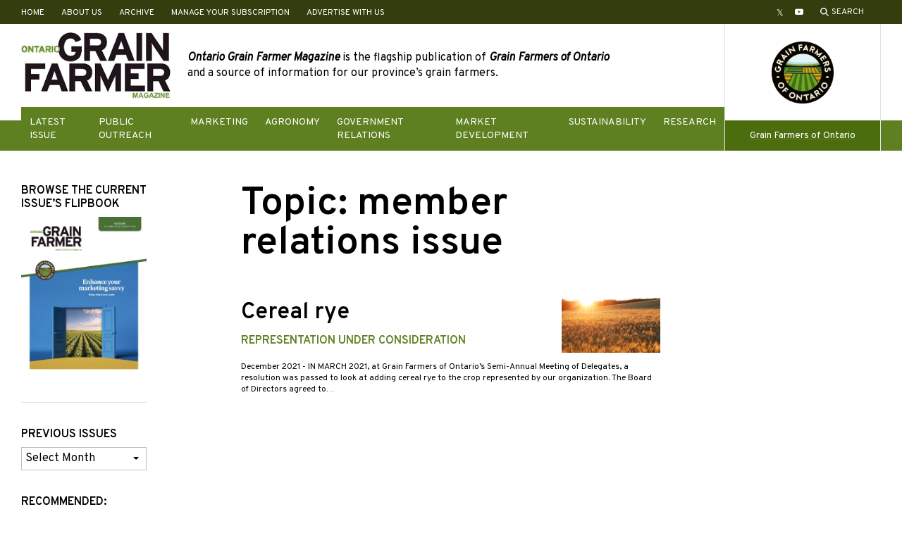

--- FILE ---
content_type: text/html; charset=UTF-8
request_url: https://ontariograinfarmer.ca/tag/member-relations-issue/
body_size: 13817
content:
<!doctype html>
<html lang="en-US">
	<head>
		<meta charset="UTF-8">
		<meta name="viewport" content="width=device-width, initial-scale=1">
		<link rel="icon" type="image/png" href="https://ontariograinfarmer.ca/wp-content/themes/ontariograinfarmer-2019/images/logos/favicon.png">
		<meta name='robots' content='index, follow, max-image-preview:large, max-snippet:-1, max-video-preview:-1' />

	<!-- This site is optimized with the Yoast SEO plugin v26.7 - https://yoast.com/wordpress/plugins/seo/ -->
	<title>member relations issue Archives - Ontario Grain Farmer</title>
	<link rel="canonical" href="https://ontariograinfarmer.ca/tag/member-relations-issue/" />
	<meta property="og:locale" content="en_US" />
	<meta property="og:type" content="article" />
	<meta property="og:title" content="member relations issue Archives - Ontario Grain Farmer" />
	<meta property="og:url" content="https://ontariograinfarmer.ca/tag/member-relations-issue/" />
	<meta property="og:site_name" content="Ontario Grain Farmer" />
	<meta name="twitter:card" content="summary_large_image" />
	<meta name="twitter:site" content="@GrainFarmerMag" />
	<script type="application/ld+json" class="yoast-schema-graph">{"@context":"https://schema.org","@graph":[{"@type":"CollectionPage","@id":"https://ontariograinfarmer.ca/tag/member-relations-issue/","url":"https://ontariograinfarmer.ca/tag/member-relations-issue/","name":"member relations issue Archives - Ontario Grain Farmer","isPartOf":{"@id":"https://ontariograinfarmer.ca/#website"},"primaryImageOfPage":{"@id":"https://ontariograinfarmer.ca/tag/member-relations-issue/#primaryimage"},"image":{"@id":"https://ontariograinfarmer.ca/tag/member-relations-issue/#primaryimage"},"thumbnailUrl":"https://ontariograinfarmer.ca/wp-content/uploads/2021/11/cereal-rye.png","breadcrumb":{"@id":"https://ontariograinfarmer.ca/tag/member-relations-issue/#breadcrumb"},"inLanguage":"en-US"},{"@type":"ImageObject","inLanguage":"en-US","@id":"https://ontariograinfarmer.ca/tag/member-relations-issue/#primaryimage","url":"https://ontariograinfarmer.ca/wp-content/uploads/2021/11/cereal-rye.png","contentUrl":"https://ontariograinfarmer.ca/wp-content/uploads/2021/11/cereal-rye.png","width":1030,"height":579,"caption":"THE FARMER-MEMBER OUTREACH TO GRAIN FARMERS OF ONTARIO ASKING TO ADD CEREAL RYE IS ONE OF THE LEADING FACTORS TAKEN INTO CONSIDERATION BY FPMC AS IT HELPS THE ORGANIZATION WITH THE DECISION TO ADD CEREAL RYE TO ITS CROP REPRESENTATION."},{"@type":"BreadcrumbList","@id":"https://ontariograinfarmer.ca/tag/member-relations-issue/#breadcrumb","itemListElement":[{"@type":"ListItem","position":1,"name":"Home","item":"https://ontariograinfarmer.ca/"},{"@type":"ListItem","position":2,"name":"member relations issue"}]},{"@type":"WebSite","@id":"https://ontariograinfarmer.ca/#website","url":"https://ontariograinfarmer.ca/","name":"Ontario Grain Farmer","description":"The magazine of Grain Farmers of Ontario","potentialAction":[{"@type":"SearchAction","target":{"@type":"EntryPoint","urlTemplate":"https://ontariograinfarmer.ca/?s={search_term_string}"},"query-input":{"@type":"PropertyValueSpecification","valueRequired":true,"valueName":"search_term_string"}}],"inLanguage":"en-US"}]}</script>
	<!-- / Yoast SEO plugin. -->


<link rel='dns-prefetch' href='//fonts.googleapis.com' />
<link rel="alternate" type="application/rss+xml" title="Ontario Grain Farmer &raquo; Feed" href="https://ontariograinfarmer.ca/feed/" />
<link rel="alternate" type="application/rss+xml" title="Ontario Grain Farmer &raquo; Comments Feed" href="https://ontariograinfarmer.ca/comments/feed/" />
<link rel="alternate" type="application/rss+xml" title="Ontario Grain Farmer &raquo; member relations issue Tag Feed" href="https://ontariograinfarmer.ca/tag/member-relations-issue/feed/" />
		<!-- This site uses the Google Analytics by MonsterInsights plugin v9.11.1 - Using Analytics tracking - https://www.monsterinsights.com/ -->
							<script src="//www.googletagmanager.com/gtag/js?id=G-WN4GDH5FVW"  data-cfasync="false" data-wpfc-render="false" type="text/javascript" async></script>
			<script data-cfasync="false" data-wpfc-render="false" type="text/javascript">
				var mi_version = '9.11.1';
				var mi_track_user = true;
				var mi_no_track_reason = '';
								var MonsterInsightsDefaultLocations = {"page_location":"https:\/\/ontariograinfarmer.ca\/tag\/member-relations-issue\/"};
								if ( typeof MonsterInsightsPrivacyGuardFilter === 'function' ) {
					var MonsterInsightsLocations = (typeof MonsterInsightsExcludeQuery === 'object') ? MonsterInsightsPrivacyGuardFilter( MonsterInsightsExcludeQuery ) : MonsterInsightsPrivacyGuardFilter( MonsterInsightsDefaultLocations );
				} else {
					var MonsterInsightsLocations = (typeof MonsterInsightsExcludeQuery === 'object') ? MonsterInsightsExcludeQuery : MonsterInsightsDefaultLocations;
				}

								var disableStrs = [
										'ga-disable-G-WN4GDH5FVW',
									];

				/* Function to detect opted out users */
				function __gtagTrackerIsOptedOut() {
					for (var index = 0; index < disableStrs.length; index++) {
						if (document.cookie.indexOf(disableStrs[index] + '=true') > -1) {
							return true;
						}
					}

					return false;
				}

				/* Disable tracking if the opt-out cookie exists. */
				if (__gtagTrackerIsOptedOut()) {
					for (var index = 0; index < disableStrs.length; index++) {
						window[disableStrs[index]] = true;
					}
				}

				/* Opt-out function */
				function __gtagTrackerOptout() {
					for (var index = 0; index < disableStrs.length; index++) {
						document.cookie = disableStrs[index] + '=true; expires=Thu, 31 Dec 2099 23:59:59 UTC; path=/';
						window[disableStrs[index]] = true;
					}
				}

				if ('undefined' === typeof gaOptout) {
					function gaOptout() {
						__gtagTrackerOptout();
					}
				}
								window.dataLayer = window.dataLayer || [];

				window.MonsterInsightsDualTracker = {
					helpers: {},
					trackers: {},
				};
				if (mi_track_user) {
					function __gtagDataLayer() {
						dataLayer.push(arguments);
					}

					function __gtagTracker(type, name, parameters) {
						if (!parameters) {
							parameters = {};
						}

						if (parameters.send_to) {
							__gtagDataLayer.apply(null, arguments);
							return;
						}

						if (type === 'event') {
														parameters.send_to = monsterinsights_frontend.v4_id;
							var hookName = name;
							if (typeof parameters['event_category'] !== 'undefined') {
								hookName = parameters['event_category'] + ':' + name;
							}

							if (typeof MonsterInsightsDualTracker.trackers[hookName] !== 'undefined') {
								MonsterInsightsDualTracker.trackers[hookName](parameters);
							} else {
								__gtagDataLayer('event', name, parameters);
							}
							
						} else {
							__gtagDataLayer.apply(null, arguments);
						}
					}

					__gtagTracker('js', new Date());
					__gtagTracker('set', {
						'developer_id.dZGIzZG': true,
											});
					if ( MonsterInsightsLocations.page_location ) {
						__gtagTracker('set', MonsterInsightsLocations);
					}
										__gtagTracker('config', 'G-WN4GDH5FVW', {"forceSSL":"true","link_attribution":"true"} );
										window.gtag = __gtagTracker;										(function () {
						/* https://developers.google.com/analytics/devguides/collection/analyticsjs/ */
						/* ga and __gaTracker compatibility shim. */
						var noopfn = function () {
							return null;
						};
						var newtracker = function () {
							return new Tracker();
						};
						var Tracker = function () {
							return null;
						};
						var p = Tracker.prototype;
						p.get = noopfn;
						p.set = noopfn;
						p.send = function () {
							var args = Array.prototype.slice.call(arguments);
							args.unshift('send');
							__gaTracker.apply(null, args);
						};
						var __gaTracker = function () {
							var len = arguments.length;
							if (len === 0) {
								return;
							}
							var f = arguments[len - 1];
							if (typeof f !== 'object' || f === null || typeof f.hitCallback !== 'function') {
								if ('send' === arguments[0]) {
									var hitConverted, hitObject = false, action;
									if ('event' === arguments[1]) {
										if ('undefined' !== typeof arguments[3]) {
											hitObject = {
												'eventAction': arguments[3],
												'eventCategory': arguments[2],
												'eventLabel': arguments[4],
												'value': arguments[5] ? arguments[5] : 1,
											}
										}
									}
									if ('pageview' === arguments[1]) {
										if ('undefined' !== typeof arguments[2]) {
											hitObject = {
												'eventAction': 'page_view',
												'page_path': arguments[2],
											}
										}
									}
									if (typeof arguments[2] === 'object') {
										hitObject = arguments[2];
									}
									if (typeof arguments[5] === 'object') {
										Object.assign(hitObject, arguments[5]);
									}
									if ('undefined' !== typeof arguments[1].hitType) {
										hitObject = arguments[1];
										if ('pageview' === hitObject.hitType) {
											hitObject.eventAction = 'page_view';
										}
									}
									if (hitObject) {
										action = 'timing' === arguments[1].hitType ? 'timing_complete' : hitObject.eventAction;
										hitConverted = mapArgs(hitObject);
										__gtagTracker('event', action, hitConverted);
									}
								}
								return;
							}

							function mapArgs(args) {
								var arg, hit = {};
								var gaMap = {
									'eventCategory': 'event_category',
									'eventAction': 'event_action',
									'eventLabel': 'event_label',
									'eventValue': 'event_value',
									'nonInteraction': 'non_interaction',
									'timingCategory': 'event_category',
									'timingVar': 'name',
									'timingValue': 'value',
									'timingLabel': 'event_label',
									'page': 'page_path',
									'location': 'page_location',
									'title': 'page_title',
									'referrer' : 'page_referrer',
								};
								for (arg in args) {
																		if (!(!args.hasOwnProperty(arg) || !gaMap.hasOwnProperty(arg))) {
										hit[gaMap[arg]] = args[arg];
									} else {
										hit[arg] = args[arg];
									}
								}
								return hit;
							}

							try {
								f.hitCallback();
							} catch (ex) {
							}
						};
						__gaTracker.create = newtracker;
						__gaTracker.getByName = newtracker;
						__gaTracker.getAll = function () {
							return [];
						};
						__gaTracker.remove = noopfn;
						__gaTracker.loaded = true;
						window['__gaTracker'] = __gaTracker;
					})();
									} else {
										console.log("");
					(function () {
						function __gtagTracker() {
							return null;
						}

						window['__gtagTracker'] = __gtagTracker;
						window['gtag'] = __gtagTracker;
					})();
									}
			</script>
							<!-- / Google Analytics by MonsterInsights -->
		<style id='wp-img-auto-sizes-contain-inline-css' type='text/css'>
img:is([sizes=auto i],[sizes^="auto," i]){contain-intrinsic-size:3000px 1500px}
/*# sourceURL=wp-img-auto-sizes-contain-inline-css */
</style>
<link rel='stylesheet' id='adsanity-default-css-css' href='https://ontariograinfarmer.ca/wp-content/plugins/adsanity/dist/css/widget-default.css?ver=1.9.5' type='text/css' media='screen' />
<style id='wp-emoji-styles-inline-css' type='text/css'>

	img.wp-smiley, img.emoji {
		display: inline !important;
		border: none !important;
		box-shadow: none !important;
		height: 1em !important;
		width: 1em !important;
		margin: 0 0.07em !important;
		vertical-align: -0.1em !important;
		background: none !important;
		padding: 0 !important;
	}
/*# sourceURL=wp-emoji-styles-inline-css */
</style>
<style id='classic-theme-styles-inline-css' type='text/css'>
/*! This file is auto-generated */
.wp-block-button__link{color:#fff;background-color:#32373c;border-radius:9999px;box-shadow:none;text-decoration:none;padding:calc(.667em + 2px) calc(1.333em + 2px);font-size:1.125em}.wp-block-file__button{background:#32373c;color:#fff;text-decoration:none}
/*# sourceURL=/wp-includes/css/classic-themes.min.css */
</style>
<link rel='stylesheet' id='adsanity-vii-css' href='https://ontariograinfarmer.ca/wp-content/plugins/adsanity-vi-video-ads/public/dist/bundle.css?ver=1.4' type='text/css' media='all' />
<link rel='stylesheet' id='pb-theme-fonts-css' href='https://fonts.googleapis.com/css?family=Overpass%3A400%2C400i%2C600&#038;display=swap&#038;ver=1.2.0' type='text/css' media='all' />
<link rel='stylesheet' id='pb-style-css' href='https://ontariograinfarmer.ca/wp-content/themes/ontariograinfarmer-2019/style.css?ver=1.2.0' type='text/css' media='all' />
<script type="text/javascript" src="https://ontariograinfarmer.ca/wp-content/plugins/google-analytics-for-wordpress/assets/js/frontend-gtag.min.js?ver=9.11.1" id="monsterinsights-frontend-script-js" async="async" data-wp-strategy="async"></script>
<script data-cfasync="false" data-wpfc-render="false" type="text/javascript" id='monsterinsights-frontend-script-js-extra'>/* <![CDATA[ */
var monsterinsights_frontend = {"js_events_tracking":"true","download_extensions":"doc,pdf,ppt,zip,xls,docx,pptx,xlsx","inbound_paths":"[{\"path\":\"\\\/go\\\/\",\"label\":\"affiliate\"},{\"path\":\"\\\/recommend\\\/\",\"label\":\"affiliate\"}]","home_url":"https:\/\/ontariograinfarmer.ca","hash_tracking":"false","v4_id":"G-WN4GDH5FVW"};/* ]]> */
</script>
<script type="text/javascript" src="https://ontariograinfarmer.ca/wp-includes/js/jquery/jquery.min.js?ver=3.7.1" id="jquery-core-js"></script>
<script type="text/javascript" src="https://ontariograinfarmer.ca/wp-includes/js/jquery/jquery-migrate.min.js?ver=3.4.1" id="jquery-migrate-js"></script>
<link rel="https://api.w.org/" href="https://ontariograinfarmer.ca/wp-json/" /><link rel="alternate" title="JSON" type="application/json" href="https://ontariograinfarmer.ca/wp-json/wp/v2/tags/1604" /><link rel="EditURI" type="application/rsd+xml" title="RSD" href="https://ontariograinfarmer.ca/xmlrpc.php?rsd" />
<meta name="generator" content="WordPress 6.9" />
<link rel="icon" href="https://ontariograinfarmer.ca/wp-content/uploads/2017/07/cropped-ogf-32x32.png" sizes="32x32" />
<link rel="icon" href="https://ontariograinfarmer.ca/wp-content/uploads/2017/07/cropped-ogf-192x192.png" sizes="192x192" />
<link rel="apple-touch-icon" href="https://ontariograinfarmer.ca/wp-content/uploads/2017/07/cropped-ogf-180x180.png" />
<meta name="msapplication-TileImage" content="https://ontariograinfarmer.ca/wp-content/uploads/2017/07/cropped-ogf-270x270.png" />
		<style type="text/css" id="wp-custom-css">
			[href*="twitter.com"]:before {
		content: "\1D54F"!important;
}		</style>
			<style id='wp-block-heading-inline-css' type='text/css'>
h1:where(.wp-block-heading).has-background,h2:where(.wp-block-heading).has-background,h3:where(.wp-block-heading).has-background,h4:where(.wp-block-heading).has-background,h5:where(.wp-block-heading).has-background,h6:where(.wp-block-heading).has-background{padding:1.25em 2.375em}h1.has-text-align-left[style*=writing-mode]:where([style*=vertical-lr]),h1.has-text-align-right[style*=writing-mode]:where([style*=vertical-rl]),h2.has-text-align-left[style*=writing-mode]:where([style*=vertical-lr]),h2.has-text-align-right[style*=writing-mode]:where([style*=vertical-rl]),h3.has-text-align-left[style*=writing-mode]:where([style*=vertical-lr]),h3.has-text-align-right[style*=writing-mode]:where([style*=vertical-rl]),h4.has-text-align-left[style*=writing-mode]:where([style*=vertical-lr]),h4.has-text-align-right[style*=writing-mode]:where([style*=vertical-rl]),h5.has-text-align-left[style*=writing-mode]:where([style*=vertical-lr]),h5.has-text-align-right[style*=writing-mode]:where([style*=vertical-rl]),h6.has-text-align-left[style*=writing-mode]:where([style*=vertical-lr]),h6.has-text-align-right[style*=writing-mode]:where([style*=vertical-rl]){rotate:180deg}
/*# sourceURL=https://ontariograinfarmer.ca/wp-includes/blocks/heading/style.min.css */
</style>
<style id='wp-block-paragraph-inline-css' type='text/css'>
.is-small-text{font-size:.875em}.is-regular-text{font-size:1em}.is-large-text{font-size:2.25em}.is-larger-text{font-size:3em}.has-drop-cap:not(:focus):first-letter{float:left;font-size:8.4em;font-style:normal;font-weight:100;line-height:.68;margin:.05em .1em 0 0;text-transform:uppercase}body.rtl .has-drop-cap:not(:focus):first-letter{float:none;margin-left:.1em}p.has-drop-cap.has-background{overflow:hidden}:root :where(p.has-background){padding:1.25em 2.375em}:where(p.has-text-color:not(.has-link-color)) a{color:inherit}p.has-text-align-left[style*="writing-mode:vertical-lr"],p.has-text-align-right[style*="writing-mode:vertical-rl"]{rotate:180deg}
/*# sourceURL=https://ontariograinfarmer.ca/wp-includes/blocks/paragraph/style.min.css */
</style>
<style id='wp-block-table-inline-css' type='text/css'>
.wp-block-table{overflow-x:auto}.wp-block-table table{border-collapse:collapse;width:100%}.wp-block-table thead{border-bottom:3px solid}.wp-block-table tfoot{border-top:3px solid}.wp-block-table td,.wp-block-table th{border:1px solid;padding:.5em}.wp-block-table .has-fixed-layout{table-layout:fixed;width:100%}.wp-block-table .has-fixed-layout td,.wp-block-table .has-fixed-layout th{word-break:break-word}.wp-block-table.aligncenter,.wp-block-table.alignleft,.wp-block-table.alignright{display:table;width:auto}.wp-block-table.aligncenter td,.wp-block-table.aligncenter th,.wp-block-table.alignleft td,.wp-block-table.alignleft th,.wp-block-table.alignright td,.wp-block-table.alignright th{word-break:break-word}.wp-block-table .has-subtle-light-gray-background-color{background-color:#f3f4f5}.wp-block-table .has-subtle-pale-green-background-color{background-color:#e9fbe5}.wp-block-table .has-subtle-pale-blue-background-color{background-color:#e7f5fe}.wp-block-table .has-subtle-pale-pink-background-color{background-color:#fcf0ef}.wp-block-table.is-style-stripes{background-color:initial;border-collapse:inherit;border-spacing:0}.wp-block-table.is-style-stripes tbody tr:nth-child(odd){background-color:#f0f0f0}.wp-block-table.is-style-stripes.has-subtle-light-gray-background-color tbody tr:nth-child(odd){background-color:#f3f4f5}.wp-block-table.is-style-stripes.has-subtle-pale-green-background-color tbody tr:nth-child(odd){background-color:#e9fbe5}.wp-block-table.is-style-stripes.has-subtle-pale-blue-background-color tbody tr:nth-child(odd){background-color:#e7f5fe}.wp-block-table.is-style-stripes.has-subtle-pale-pink-background-color tbody tr:nth-child(odd){background-color:#fcf0ef}.wp-block-table.is-style-stripes td,.wp-block-table.is-style-stripes th{border-color:#0000}.wp-block-table.is-style-stripes{border-bottom:1px solid #f0f0f0}.wp-block-table .has-border-color td,.wp-block-table .has-border-color th,.wp-block-table .has-border-color tr,.wp-block-table .has-border-color>*{border-color:inherit}.wp-block-table table[style*=border-top-color] tr:first-child,.wp-block-table table[style*=border-top-color] tr:first-child td,.wp-block-table table[style*=border-top-color] tr:first-child th,.wp-block-table table[style*=border-top-color]>*,.wp-block-table table[style*=border-top-color]>* td,.wp-block-table table[style*=border-top-color]>* th{border-top-color:inherit}.wp-block-table table[style*=border-top-color] tr:not(:first-child){border-top-color:initial}.wp-block-table table[style*=border-right-color] td:last-child,.wp-block-table table[style*=border-right-color] th,.wp-block-table table[style*=border-right-color] tr,.wp-block-table table[style*=border-right-color]>*{border-right-color:inherit}.wp-block-table table[style*=border-bottom-color] tr:last-child,.wp-block-table table[style*=border-bottom-color] tr:last-child td,.wp-block-table table[style*=border-bottom-color] tr:last-child th,.wp-block-table table[style*=border-bottom-color]>*,.wp-block-table table[style*=border-bottom-color]>* td,.wp-block-table table[style*=border-bottom-color]>* th{border-bottom-color:inherit}.wp-block-table table[style*=border-bottom-color] tr:not(:last-child){border-bottom-color:initial}.wp-block-table table[style*=border-left-color] td:first-child,.wp-block-table table[style*=border-left-color] th,.wp-block-table table[style*=border-left-color] tr,.wp-block-table table[style*=border-left-color]>*{border-left-color:inherit}.wp-block-table table[style*=border-style] td,.wp-block-table table[style*=border-style] th,.wp-block-table table[style*=border-style] tr,.wp-block-table table[style*=border-style]>*{border-style:inherit}.wp-block-table table[style*=border-width] td,.wp-block-table table[style*=border-width] th,.wp-block-table table[style*=border-width] tr,.wp-block-table table[style*=border-width]>*{border-style:inherit;border-width:inherit}
/*# sourceURL=https://ontariograinfarmer.ca/wp-includes/blocks/table/style.min.css */
</style>
<style id='global-styles-inline-css' type='text/css'>
:root{--wp--preset--aspect-ratio--square: 1;--wp--preset--aspect-ratio--4-3: 4/3;--wp--preset--aspect-ratio--3-4: 3/4;--wp--preset--aspect-ratio--3-2: 3/2;--wp--preset--aspect-ratio--2-3: 2/3;--wp--preset--aspect-ratio--16-9: 16/9;--wp--preset--aspect-ratio--9-16: 9/16;--wp--preset--gradient--vivid-cyan-blue-to-vivid-purple: linear-gradient(135deg,rgb(6,147,227) 0%,rgb(155,81,224) 100%);--wp--preset--gradient--light-green-cyan-to-vivid-green-cyan: linear-gradient(135deg,rgb(122,220,180) 0%,rgb(0,208,130) 100%);--wp--preset--gradient--luminous-vivid-amber-to-luminous-vivid-orange: linear-gradient(135deg,rgb(252,185,0) 0%,rgb(255,105,0) 100%);--wp--preset--gradient--luminous-vivid-orange-to-vivid-red: linear-gradient(135deg,rgb(255,105,0) 0%,rgb(207,46,46) 100%);--wp--preset--gradient--very-light-gray-to-cyan-bluish-gray: linear-gradient(135deg,rgb(238,238,238) 0%,rgb(169,184,195) 100%);--wp--preset--gradient--cool-to-warm-spectrum: linear-gradient(135deg,rgb(74,234,220) 0%,rgb(151,120,209) 20%,rgb(207,42,186) 40%,rgb(238,44,130) 60%,rgb(251,105,98) 80%,rgb(254,248,76) 100%);--wp--preset--gradient--blush-light-purple: linear-gradient(135deg,rgb(255,206,236) 0%,rgb(152,150,240) 100%);--wp--preset--gradient--blush-bordeaux: linear-gradient(135deg,rgb(254,205,165) 0%,rgb(254,45,45) 50%,rgb(107,0,62) 100%);--wp--preset--gradient--luminous-dusk: linear-gradient(135deg,rgb(255,203,112) 0%,rgb(199,81,192) 50%,rgb(65,88,208) 100%);--wp--preset--gradient--pale-ocean: linear-gradient(135deg,rgb(255,245,203) 0%,rgb(182,227,212) 50%,rgb(51,167,181) 100%);--wp--preset--gradient--electric-grass: linear-gradient(135deg,rgb(202,248,128) 0%,rgb(113,206,126) 100%);--wp--preset--gradient--midnight: linear-gradient(135deg,rgb(2,3,129) 0%,rgb(40,116,252) 100%);--wp--preset--font-size--small: 12px;--wp--preset--font-size--medium: 20px;--wp--preset--font-size--large: 36px;--wp--preset--font-size--x-large: 42px;--wp--preset--spacing--20: 0.44rem;--wp--preset--spacing--30: 0.67rem;--wp--preset--spacing--40: 1rem;--wp--preset--spacing--50: 1.5rem;--wp--preset--spacing--60: 2.25rem;--wp--preset--spacing--70: 3.38rem;--wp--preset--spacing--80: 5.06rem;--wp--preset--shadow--natural: 6px 6px 9px rgba(0, 0, 0, 0.2);--wp--preset--shadow--deep: 12px 12px 50px rgba(0, 0, 0, 0.4);--wp--preset--shadow--sharp: 6px 6px 0px rgba(0, 0, 0, 0.2);--wp--preset--shadow--outlined: 6px 6px 0px -3px rgb(255, 255, 255), 6px 6px rgb(0, 0, 0);--wp--preset--shadow--crisp: 6px 6px 0px rgb(0, 0, 0);}:where(.is-layout-flex){gap: 0.5em;}:where(.is-layout-grid){gap: 0.5em;}body .is-layout-flex{display: flex;}.is-layout-flex{flex-wrap: wrap;align-items: center;}.is-layout-flex > :is(*, div){margin: 0;}body .is-layout-grid{display: grid;}.is-layout-grid > :is(*, div){margin: 0;}:where(.wp-block-columns.is-layout-flex){gap: 2em;}:where(.wp-block-columns.is-layout-grid){gap: 2em;}:where(.wp-block-post-template.is-layout-flex){gap: 1.25em;}:where(.wp-block-post-template.is-layout-grid){gap: 1.25em;}.has-vivid-cyan-blue-to-vivid-purple-gradient-background{background: var(--wp--preset--gradient--vivid-cyan-blue-to-vivid-purple) !important;}.has-light-green-cyan-to-vivid-green-cyan-gradient-background{background: var(--wp--preset--gradient--light-green-cyan-to-vivid-green-cyan) !important;}.has-luminous-vivid-amber-to-luminous-vivid-orange-gradient-background{background: var(--wp--preset--gradient--luminous-vivid-amber-to-luminous-vivid-orange) !important;}.has-luminous-vivid-orange-to-vivid-red-gradient-background{background: var(--wp--preset--gradient--luminous-vivid-orange-to-vivid-red) !important;}.has-very-light-gray-to-cyan-bluish-gray-gradient-background{background: var(--wp--preset--gradient--very-light-gray-to-cyan-bluish-gray) !important;}.has-cool-to-warm-spectrum-gradient-background{background: var(--wp--preset--gradient--cool-to-warm-spectrum) !important;}.has-blush-light-purple-gradient-background{background: var(--wp--preset--gradient--blush-light-purple) !important;}.has-blush-bordeaux-gradient-background{background: var(--wp--preset--gradient--blush-bordeaux) !important;}.has-luminous-dusk-gradient-background{background: var(--wp--preset--gradient--luminous-dusk) !important;}.has-pale-ocean-gradient-background{background: var(--wp--preset--gradient--pale-ocean) !important;}.has-electric-grass-gradient-background{background: var(--wp--preset--gradient--electric-grass) !important;}.has-midnight-gradient-background{background: var(--wp--preset--gradient--midnight) !important;}.has-small-font-size{font-size: var(--wp--preset--font-size--small) !important;}.has-medium-font-size{font-size: var(--wp--preset--font-size--medium) !important;}.has-large-font-size{font-size: var(--wp--preset--font-size--large) !important;}.has-x-large-font-size{font-size: var(--wp--preset--font-size--x-large) !important;}
/*# sourceURL=global-styles-inline-css */
</style>
</head>
	<body class="archive tag tag-member-relations-issue tag-1604 wp-embed-responsive wp-theme-ontariograinfarmer-2019">
				<a class="u-sr-only u-skip-link" href="#content">Skip to content</a>
		<div class="c-super-header u-hidden-mobile">
			<div class="o-container">
				<div class="c-super-header__content">
					<ul id="header-links" class="o-list-bare c-footer-nav c-footer-nav--header"><li id="menu-item-6650" class="menu-item menu-item-type-post_type menu-item-object-page menu-item-home menu-item-6650"><a href="https://ontariograinfarmer.ca/">Home</a></li>
<li id="menu-item-3243" class="menu-item menu-item-type-post_type menu-item-object-page menu-item-3243"><a href="https://ontariograinfarmer.ca/about-us/">About Us</a></li>
<li id="menu-item-3244" class="menu-item menu-item-type-post_type menu-item-object-page current_page_parent menu-item-3244"><a href="https://ontariograinfarmer.ca/posts/">Archive</a></li>
<li id="menu-item-12892" class="menu-item menu-item-type-custom menu-item-object-custom menu-item-12892"><a target="_blank" href="https://gfo1.typeform.com/ogf-mag-status">Manage Your Subscription</a></li>
<li id="menu-item-12988" class="menu-item menu-item-type-post_type menu-item-object-page menu-item-12988"><a href="https://ontariograinfarmer.ca/advertise-with-us/">Advertise With Us</a></li>
</ul>					<div class="c-super-header__social-search">
						<ul id="social-links-header" class="o-list-bare c-social-nav__list"><li id="menu-item-3219" class="menu-item menu-item-type-custom menu-item-object-custom menu-item-3219"><a target="_blank" href="http://www.twitter.com/grainfarmermag"><span class="u-sr-only">Twitter</span></a></li>
<li id="menu-item-3263" class="menu-item menu-item-type-custom menu-item-object-custom menu-item-3263"><a target="_blank" href="https://www.youtube.com/user/grainfarmersontario"><span class="u-sr-only">YouTube</span></a></li>
</ul>						<a href="https://ontariograinfarmer.ca/search/" class="o-button-bare c-button-search">
							<svg xmlns="http://www.w3.org/2000/svg" viewBox="0 0 12 12" width="12" height="12" fill="#fff" class="c-button-search__icon">
								<path d="M4.75,1.5A3.25,3.25,0,1,1,1.5,4.75,3.26,3.26,0,0,1,4.75,1.5m0-1.5A4.75,4.75,0,1,0,9.5,4.75,4.75,4.75,0,0,0,4.75,0Z"/>
								<rect class="cls-1" x="9.5" y="7.4" width="0.35" height="4.54" transform="translate(-4.01 9.67) rotate(-45)"/>
								<polygon points="8.19 7.34 7.34 8.19 11.15 12 12 11.15 8.19 7.34 8.19 7.34"/>
							</svg>
							<span class="c-button-search__label">Search</span>
						</a>
					</div>
				</div>
			</div>
		</div>
		<header class="c-site-header">
			<div class="c-mobile-navigation-controls u-hidden-desktop">
				<a href="https://ontariograinfarmer.ca/search/" class="o-button-bare c-button-search">
					<svg xmlns="http://www.w3.org/2000/svg" viewBox="0 0 12 12" width="12" height="12" fill="#000" class="c-button-search__icon">
						<path d="M4.75,1.5A3.25,3.25,0,1,1,1.5,4.75,3.26,3.26,0,0,1,4.75,1.5m0-1.5A4.75,4.75,0,1,0,9.5,4.75,4.75,4.75,0,0,0,4.75,0Z"/>
						<rect class="cls-1" x="9.5" y="7.4" width="0.35" height="4.54" transform="translate(-4.01 9.67) rotate(-45)"/>
						<polygon points="8.19 7.34 7.34 8.19 11.15 12 12 11.15 8.19 7.34 8.19 7.34"/>
					</svg>
					<span class="c-button-search__label">Search</span>
				</a>
				<button type="button" class="o-button-bare c-nav-toggle js-menu-toggle" aria-controls="primary-navigation">
					<span class="c-nav-toggle__box">
						<span class="c-nav-toggle__inner"></span>
					</span>
					<span class="u-sr-only">Toggle menu</span>
				</button>
			</div>
			<div class="o-container">
				<div class="c-site-header__parts">
					<div class="c-site-header__left">
						<div class="c-site-header__parts-inner">
							<div class="c-site-header__top">
								<div class="c-site-header__content">
									<a href="https://ontariograinfarmer.ca/" class="c-site-header__logo" rel="home">
										<img src="https://ontariograinfarmer.ca/wp-content/themes/ontariograinfarmer-2019/images/logos/ontario-grain-farmer-magazine-logo.png" alt="Ontario Grain Farmer">
									</a>
																			<div class="c-site-header__intro-text u-hidden-mobile">
											<div id="text-14" class="widget_text">			<div class="textwidget"><p><b><i>Ontario Grain Farmer Magazine</i></b> is the flagship publication of <b><i>Grain Farmers of Ontario</i></b> and a source of information for our province’s grain farmers.<span class="Apple-converted-space"> </span></p>
</div>
		</div>										</div>
																	</div>
							</div>
							<div class="c-site-header__bottom">
								<nav class="c-primary-nav" aria-label="Primary Menu">
									<ul id="primary-navigation" class="o-list-bare c-primary-nav__list js-primary-navigation"><li id="menu-item-12989" class="menu-item menu-item-type-custom menu-item-object-custom menu-item-has-children menu-item-12989"><a href="https://ontariograinfarmer.ca/2025/12/">Latest Issue</a>
<ul class="sub-menu">
	<li id="menu-item-12993" class="menu-item menu-item-type-custom menu-item-object-custom menu-item-12993"><a href="https://ontariograinfarmer.ca/2025/11/">November Issue</a></li>
	<li id="menu-item-12990" class="menu-item menu-item-type-custom menu-item-object-custom menu-item-12990"><a href="https://ontariograinfarmer.ca/2025/10/">October Issue</a></li>
</ul>
</li>
<li id="menu-item-3231" class="menu-item menu-item-type-taxonomy menu-item-object-category menu-item-3231"><a href="https://ontariograinfarmer.ca/category/public-outreach/">Public Outreach</a></li>
<li id="menu-item-3232" class="menu-item menu-item-type-taxonomy menu-item-object-category menu-item-3232"><a href="https://ontariograinfarmer.ca/category/marketing/">Marketing</a></li>
<li id="menu-item-3233" class="menu-item menu-item-type-taxonomy menu-item-object-category menu-item-3233"><a href="https://ontariograinfarmer.ca/category/agronomy/">Agronomy</a></li>
<li id="menu-item-5725" class="menu-item menu-item-type-taxonomy menu-item-object-category menu-item-5725"><a href="https://ontariograinfarmer.ca/category/government-relations/">Government Relations</a></li>
<li id="menu-item-3236" class="menu-item menu-item-type-taxonomy menu-item-object-category menu-item-3236"><a href="https://ontariograinfarmer.ca/category/market-development/">Market Development</a></li>
<li id="menu-item-3237" class="menu-item menu-item-type-taxonomy menu-item-object-category menu-item-3237"><a href="https://ontariograinfarmer.ca/category/sustainability/">Sustainability</a></li>
<li id="menu-item-3238" class="menu-item menu-item-type-taxonomy menu-item-object-category menu-item-3238"><a href="https://ontariograinfarmer.ca/category/research/">Research</a></li>
</ul>								</nav>
							</div>
						</div>
					</div>
					<div class="c-site-header__right u-hidden-mobile">
						<a href="https://gfo.ca/" class="c-site-header__sister-site-link c-site-header__parts-inner">
							<div class="c-site-header__top">
								<div class="c-site-header__sister-site-logo">
									<img src="https://ontariograinfarmer.ca/wp-content/themes/ontariograinfarmer-2019/images/logos/gfo-logo.png" alt="Grain Farmers of Ontario logo">
								</div>
							</div>
							<div class="c-site-header__bottom c-site-header__sister-site-title">
								Grain Farmers of Ontario							</div>
						</a>
					</div>
				</div>
			</div>
		</header>
		<main id="content" class="c-main-content">

	<div class="o-container">
		<div class="o-row">
			<div class="o-col u-10of12-md u-7of12-lg u-6of12-xl u-offset-1of12-lg u-offset-1of12-md">
				<div class="u-margin-bottom-md">
					<h1 class="u-margin-bottom-xl">
						Topic: <span>member relations issue</span>					</h1>
														</div>

																		<ul class="o-list-bare c-posts-list">
																				<li>
								<a href="https://ontariograinfarmer.ca/2021/12/12/cereal-rye/" class="c-post post-9556 post type-post status-publish format-standard has-post-thumbnail hentry category-also-in-this-issue category-industry-news tag-member-relations-issue tag-representation tag-rye tag-scope">
	<article>
				<div class="wp-block-media-text has-media-on-the-right is-vertically-aligned-center is-hidden-on-mobile" style="grid-template-columns: auto 140px;">
							<div class="wp-block-media-text__media">
					<img width="300" height="169" src="https://ontariograinfarmer.ca/wp-content/uploads/2021/11/cereal-rye-300x169.png" class="c-post__thumbnail wp-post-image" alt="" decoding="async" fetchpriority="high" srcset="https://ontariograinfarmer.ca/wp-content/uploads/2021/11/cereal-rye-300x169.png 300w, https://ontariograinfarmer.ca/wp-content/uploads/2021/11/cereal-rye-1024x576.png 1024w, https://ontariograinfarmer.ca/wp-content/uploads/2021/11/cereal-rye-768x432.png 768w, https://ontariograinfarmer.ca/wp-content/uploads/2021/11/cereal-rye.png 1030w" sizes="(max-width: 300px) 100vw, 300px" />				</div>
						<div class="wp-block-media-text__content">
				<h2 class="c-post__title">Cereal rye</h2>									<p class="c-post__subheading">REPRESENTATION UNDER CONSIDERATION</p>
							</div>
		</div>
		<div class="c-post__excerpt">
			<time dateTime="2021-12-12">
				December 2021			</time> -
			IN MARCH 2021, at Grain Farmers of Ontario’s Semi-Annual Meeting of Delegates, a resolution was passed to look at adding cereal rye to the crop represented by our organization. The Board of Directors agreed to&#8230;		</div>
	</article>
</a>
							</li>
											</ul>

								</div>
			<div class="o-col o-col--first-lg u-2of12-xl u-3of12-lg u-10of12-md u-offset-1of12-md u-offset-0of12-lg c-sidebar c-sidebar--default">
			<div class="u-margin-bottom-lg">
			<aside id="text-20" class="c-widget widget_text"><h2 class="c-h4 c-widget__title">Browse the Current Issue&#8217;s Flipbook</h2>			<div class="textwidget"><p><a href="https://ontariograinfarmer.ca/flipbook/2025/2025-12-DecemberJanuary/index.html" target="_blank" rel="noopener"><img loading="lazy" decoding="async" class="alignnone wp-image-14113 size-full" src="https://ontariograinfarmer.ca/wp-content/uploads/2025/12/OGF_Dec_Jan_2025_2026_Issue.jpg" alt="" width="1675" height="2125" srcset="https://ontariograinfarmer.ca/wp-content/uploads/2025/12/OGF_Dec_Jan_2025_2026_Issue.jpg 1675w, https://ontariograinfarmer.ca/wp-content/uploads/2025/12/OGF_Dec_Jan_2025_2026_Issue-236x300.jpg 236w, https://ontariograinfarmer.ca/wp-content/uploads/2025/12/OGF_Dec_Jan_2025_2026_Issue-807x1024.jpg 807w, https://ontariograinfarmer.ca/wp-content/uploads/2025/12/OGF_Dec_Jan_2025_2026_Issue-768x974.jpg 768w, https://ontariograinfarmer.ca/wp-content/uploads/2025/12/OGF_Dec_Jan_2025_2026_Issue-1211x1536.jpg 1211w, https://ontariograinfarmer.ca/wp-content/uploads/2025/12/OGF_Dec_Jan_2025_2026_Issue-1614x2048.jpg 1614w" sizes="auto, (max-width: 1675px) 100vw, 1675px" /></a></p>
</div>
		</aside><aside id="archives-5" class="c-widget widget_archive"><h2 class="c-h4 c-widget__title">Previous Issues</h2>		<label class="screen-reader-text" for="archives-dropdown-5">Previous Issues</label>
		<select id="archives-dropdown-5" name="archive-dropdown">
			
			<option value="">Select Month</option>
				<option value='https://ontariograinfarmer.ca/2025/12/'> December 2025 </option>
	<option value='https://ontariograinfarmer.ca/2025/11/'> November 2025 </option>
	<option value='https://ontariograinfarmer.ca/2025/10/'> October 2025 </option>
	<option value='https://ontariograinfarmer.ca/2025/09/'> September 2025 </option>
	<option value='https://ontariograinfarmer.ca/2025/08/'> August 2025 </option>
	<option value='https://ontariograinfarmer.ca/2025/07/'> July 2025 </option>
	<option value='https://ontariograinfarmer.ca/2025/06/'> June 2025 </option>
	<option value='https://ontariograinfarmer.ca/2025/04/'> April 2025 </option>
	<option value='https://ontariograinfarmer.ca/2025/03/'> March 2025 </option>
	<option value='https://ontariograinfarmer.ca/2025/02/'> February 2025 </option>
	<option value='https://ontariograinfarmer.ca/2024/12/'> December 2024 </option>
	<option value='https://ontariograinfarmer.ca/2024/11/'> November 2024 </option>
	<option value='https://ontariograinfarmer.ca/2024/10/'> October 2024 </option>
	<option value='https://ontariograinfarmer.ca/2024/09/'> September 2024 </option>
	<option value='https://ontariograinfarmer.ca/2024/08/'> August 2024 </option>
	<option value='https://ontariograinfarmer.ca/2024/06/'> June 2024 </option>
	<option value='https://ontariograinfarmer.ca/2024/04/'> April 2024 </option>
	<option value='https://ontariograinfarmer.ca/2024/03/'> March 2024 </option>
	<option value='https://ontariograinfarmer.ca/2024/02/'> February 2024 </option>
	<option value='https://ontariograinfarmer.ca/2023/12/'> December 2023 </option>
	<option value='https://ontariograinfarmer.ca/2023/11/'> November 2023 </option>
	<option value='https://ontariograinfarmer.ca/2023/10/'> October 2023 </option>
	<option value='https://ontariograinfarmer.ca/2023/09/'> September 2023 </option>
	<option value='https://ontariograinfarmer.ca/2023/08/'> August 2023 </option>
	<option value='https://ontariograinfarmer.ca/2023/06/'> June 2023 </option>
	<option value='https://ontariograinfarmer.ca/2023/04/'> April 2023 </option>
	<option value='https://ontariograinfarmer.ca/2023/03/'> March 2023 </option>
	<option value='https://ontariograinfarmer.ca/2023/02/'> February 2023 </option>
	<option value='https://ontariograinfarmer.ca/2022/12/'> December 2022 </option>
	<option value='https://ontariograinfarmer.ca/2022/11/'> November 2022 </option>
	<option value='https://ontariograinfarmer.ca/2022/10/'> October 2022 </option>
	<option value='https://ontariograinfarmer.ca/2022/09/'> September 2022 </option>
	<option value='https://ontariograinfarmer.ca/2022/08/'> August 2022 </option>
	<option value='https://ontariograinfarmer.ca/2022/06/'> June 2022 </option>
	<option value='https://ontariograinfarmer.ca/2022/04/'> April 2022 </option>
	<option value='https://ontariograinfarmer.ca/2022/03/'> March 2022 </option>
	<option value='https://ontariograinfarmer.ca/2022/02/'> February 2022 </option>
	<option value='https://ontariograinfarmer.ca/2021/12/'> December 2021 </option>
	<option value='https://ontariograinfarmer.ca/2021/11/'> November 2021 </option>
	<option value='https://ontariograinfarmer.ca/2021/10/'> October 2021 </option>
	<option value='https://ontariograinfarmer.ca/2021/09/'> September 2021 </option>
	<option value='https://ontariograinfarmer.ca/2021/08/'> August 2021 </option>
	<option value='https://ontariograinfarmer.ca/2021/07/'> July 2021 </option>
	<option value='https://ontariograinfarmer.ca/2021/06/'> June 2021 </option>
	<option value='https://ontariograinfarmer.ca/2021/05/'> May 2021 </option>
	<option value='https://ontariograinfarmer.ca/2021/04/'> April 2021 </option>
	<option value='https://ontariograinfarmer.ca/2021/03/'> March 2021 </option>
	<option value='https://ontariograinfarmer.ca/2021/02/'> February 2021 </option>
	<option value='https://ontariograinfarmer.ca/2021/01/'> January 2021 </option>
	<option value='https://ontariograinfarmer.ca/2020/12/'> December 2020 </option>
	<option value='https://ontariograinfarmer.ca/2020/11/'> November 2020 </option>
	<option value='https://ontariograinfarmer.ca/2020/10/'> October 2020 </option>
	<option value='https://ontariograinfarmer.ca/2020/09/'> September 2020 </option>
	<option value='https://ontariograinfarmer.ca/2020/08/'> August 2020 </option>
	<option value='https://ontariograinfarmer.ca/2020/07/'> July 2020 </option>
	<option value='https://ontariograinfarmer.ca/2020/06/'> June 2020 </option>
	<option value='https://ontariograinfarmer.ca/2020/04/'> April 2020 </option>
	<option value='https://ontariograinfarmer.ca/2020/03/'> March 2020 </option>
	<option value='https://ontariograinfarmer.ca/2020/02/'> February 2020 </option>
	<option value='https://ontariograinfarmer.ca/2020/01/'> January 2020 </option>
	<option value='https://ontariograinfarmer.ca/2019/12/'> December 2019 </option>
	<option value='https://ontariograinfarmer.ca/2019/11/'> November 2019 </option>
	<option value='https://ontariograinfarmer.ca/2019/10/'> October 2019 </option>
	<option value='https://ontariograinfarmer.ca/2019/09/'> September 2019 </option>
	<option value='https://ontariograinfarmer.ca/2019/08/'> August 2019 </option>
	<option value='https://ontariograinfarmer.ca/2019/07/'> July 2019 </option>
	<option value='https://ontariograinfarmer.ca/2019/06/'> June 2019 </option>
	<option value='https://ontariograinfarmer.ca/2019/05/'> May 2019 </option>
	<option value='https://ontariograinfarmer.ca/2019/04/'> April 2019 </option>
	<option value='https://ontariograinfarmer.ca/2019/03/'> March 2019 </option>
	<option value='https://ontariograinfarmer.ca/2019/02/'> February 2019 </option>
	<option value='https://ontariograinfarmer.ca/2019/01/'> January 2019 </option>
	<option value='https://ontariograinfarmer.ca/2018/12/'> December 2018 </option>
	<option value='https://ontariograinfarmer.ca/2018/11/'> November 2018 </option>
	<option value='https://ontariograinfarmer.ca/2018/10/'> October 2018 </option>
	<option value='https://ontariograinfarmer.ca/2018/09/'> September 2018 </option>
	<option value='https://ontariograinfarmer.ca/2018/08/'> August 2018 </option>
	<option value='https://ontariograinfarmer.ca/2018/06/'> June 2018 </option>
	<option value='https://ontariograinfarmer.ca/2018/05/'> May 2018 </option>
	<option value='https://ontariograinfarmer.ca/2018/04/'> April 2018 </option>
	<option value='https://ontariograinfarmer.ca/2018/03/'> March 2018 </option>
	<option value='https://ontariograinfarmer.ca/2018/02/'> February 2018 </option>
	<option value='https://ontariograinfarmer.ca/2018/01/'> January 2018 </option>
	<option value='https://ontariograinfarmer.ca/2017/12/'> December 2017 </option>
	<option value='https://ontariograinfarmer.ca/2017/11/'> November 2017 </option>
	<option value='https://ontariograinfarmer.ca/2017/10/'> October 2017 </option>
	<option value='https://ontariograinfarmer.ca/2017/09/'> September 2017 </option>
	<option value='https://ontariograinfarmer.ca/2017/08/'> August 2017 </option>
	<option value='https://ontariograinfarmer.ca/2017/06/'> June 2017 </option>
	<option value='https://ontariograinfarmer.ca/2017/05/'> May 2017 </option>
	<option value='https://ontariograinfarmer.ca/2017/04/'> April 2017 </option>
	<option value='https://ontariograinfarmer.ca/2017/03/'> March 2017 </option>
	<option value='https://ontariograinfarmer.ca/2017/02/'> February 2017 </option>
	<option value='https://ontariograinfarmer.ca/2017/01/'> January 2017 </option>
	<option value='https://ontariograinfarmer.ca/2016/12/'> December 2016 </option>
	<option value='https://ontariograinfarmer.ca/2016/11/'> November 2016 </option>
	<option value='https://ontariograinfarmer.ca/2016/10/'> October 2016 </option>
	<option value='https://ontariograinfarmer.ca/2016/09/'> September 2016 </option>
	<option value='https://ontariograinfarmer.ca/2016/08/'> August 2016 </option>
	<option value='https://ontariograinfarmer.ca/2016/06/'> June 2016 </option>
	<option value='https://ontariograinfarmer.ca/2016/04/'> April 2016 </option>
	<option value='https://ontariograinfarmer.ca/2016/03/'> March 2016 </option>
	<option value='https://ontariograinfarmer.ca/2016/02/'> February 2016 </option>
	<option value='https://ontariograinfarmer.ca/2016/01/'> January 2016 </option>
	<option value='https://ontariograinfarmer.ca/2015/12/'> December 2015 </option>
	<option value='https://ontariograinfarmer.ca/2015/11/'> November 2015 </option>
	<option value='https://ontariograinfarmer.ca/2015/10/'> October 2015 </option>
	<option value='https://ontariograinfarmer.ca/2015/09/'> September 2015 </option>
	<option value='https://ontariograinfarmer.ca/2015/08/'> August 2015 </option>
	<option value='https://ontariograinfarmer.ca/2015/07/'> July 2015 </option>
	<option value='https://ontariograinfarmer.ca/2015/06/'> June 2015 </option>
	<option value='https://ontariograinfarmer.ca/2015/05/'> May 2015 </option>
	<option value='https://ontariograinfarmer.ca/2015/04/'> April 2015 </option>
	<option value='https://ontariograinfarmer.ca/2015/03/'> March 2015 </option>
	<option value='https://ontariograinfarmer.ca/2015/02/'> February 2015 </option>
	<option value='https://ontariograinfarmer.ca/2015/01/'> January 2015 </option>
	<option value='https://ontariograinfarmer.ca/2014/12/'> December 2014 </option>
	<option value='https://ontariograinfarmer.ca/2014/11/'> November 2014 </option>
	<option value='https://ontariograinfarmer.ca/2014/10/'> October 2014 </option>
	<option value='https://ontariograinfarmer.ca/2014/09/'> September 2014 </option>
	<option value='https://ontariograinfarmer.ca/2014/08/'> August 2014 </option>
	<option value='https://ontariograinfarmer.ca/2014/07/'> July 2014 </option>
	<option value='https://ontariograinfarmer.ca/2014/06/'> June 2014 </option>
	<option value='https://ontariograinfarmer.ca/2014/04/'> April 2014 </option>
	<option value='https://ontariograinfarmer.ca/2014/03/'> March 2014 </option>
	<option value='https://ontariograinfarmer.ca/2014/02/'> February 2014 </option>
	<option value='https://ontariograinfarmer.ca/2014/01/'> January 2014 </option>
	<option value='https://ontariograinfarmer.ca/2013/12/'> December 2013 </option>
	<option value='https://ontariograinfarmer.ca/2013/11/'> November 2013 </option>
	<option value='https://ontariograinfarmer.ca/2013/10/'> October 2013 </option>
	<option value='https://ontariograinfarmer.ca/2013/09/'> September 2013 </option>
	<option value='https://ontariograinfarmer.ca/2013/08/'> August 2013 </option>
	<option value='https://ontariograinfarmer.ca/2013/07/'> July 2013 </option>
	<option value='https://ontariograinfarmer.ca/2013/06/'> June 2013 </option>
	<option value='https://ontariograinfarmer.ca/2013/05/'> May 2013 </option>
	<option value='https://ontariograinfarmer.ca/2013/04/'> April 2013 </option>
	<option value='https://ontariograinfarmer.ca/2013/03/'> March 2013 </option>
	<option value='https://ontariograinfarmer.ca/2013/02/'> February 2013 </option>
	<option value='https://ontariograinfarmer.ca/2013/01/'> January 2013 </option>
	<option value='https://ontariograinfarmer.ca/2012/12/'> December 2012 </option>
	<option value='https://ontariograinfarmer.ca/2012/11/'> November 2012 </option>
	<option value='https://ontariograinfarmer.ca/2012/10/'> October 2012 </option>
	<option value='https://ontariograinfarmer.ca/2012/09/'> September 2012 </option>
	<option value='https://ontariograinfarmer.ca/2012/07/'> July 2012 </option>
	<option value='https://ontariograinfarmer.ca/2012/05/'> May 2012 </option>
	<option value='https://ontariograinfarmer.ca/2012/04/'> April 2012 </option>
	<option value='https://ontariograinfarmer.ca/2012/03/'> March 2012 </option>
	<option value='https://ontariograinfarmer.ca/2012/02/'> February 2012 </option>
	<option value='https://ontariograinfarmer.ca/2012/01/'> January 2012 </option>
	<option value='https://ontariograinfarmer.ca/2011/12/'> December 2011 </option>
	<option value='https://ontariograinfarmer.ca/2011/11/'> November 2011 </option>
	<option value='https://ontariograinfarmer.ca/2011/10/'> October 2011 </option>
	<option value='https://ontariograinfarmer.ca/2011/09/'> September 2011 </option>
	<option value='https://ontariograinfarmer.ca/2011/08/'> August 2011 </option>
	<option value='https://ontariograinfarmer.ca/2011/07/'> July 2011 </option>
	<option value='https://ontariograinfarmer.ca/2011/06/'> June 2011 </option>
	<option value='https://ontariograinfarmer.ca/2011/05/'> May 2011 </option>
	<option value='https://ontariograinfarmer.ca/2011/04/'> April 2011 </option>
	<option value='https://ontariograinfarmer.ca/2011/03/'> March 2011 </option>
	<option value='https://ontariograinfarmer.ca/2011/02/'> February 2011 </option>
	<option value='https://ontariograinfarmer.ca/2011/01/'> January 2011 </option>
	<option value='https://ontariograinfarmer.ca/2010/12/'> December 2010 </option>
	<option value='https://ontariograinfarmer.ca/2010/11/'> November 2010 </option>
	<option value='https://ontariograinfarmer.ca/2010/10/'> October 2010 </option>
	<option value='https://ontariograinfarmer.ca/2010/09/'> September 2010 </option>
	<option value='https://ontariograinfarmer.ca/2010/07/'> July 2010 </option>
	<option value='https://ontariograinfarmer.ca/2010/05/'> May 2010 </option>
	<option value='https://ontariograinfarmer.ca/2010/04/'> April 2010 </option>
	<option value='https://ontariograinfarmer.ca/2010/03/'> March 2010 </option>
	<option value='https://ontariograinfarmer.ca/2010/02/'> February 2010 </option>
	<option value='https://ontariograinfarmer.ca/2010/01/'> January 2010 </option>
	<option value='https://ontariograinfarmer.ca/2009/12/'> December 2009 </option>
	<option value='https://ontariograinfarmer.ca/2009/11/'> November 2009 </option>
	<option value='https://ontariograinfarmer.ca/2009/10/'> October 2009 </option>

		</select>

			<script type="text/javascript">
/* <![CDATA[ */

( ( dropdownId ) => {
	const dropdown = document.getElementById( dropdownId );
	function onSelectChange() {
		setTimeout( () => {
			if ( 'escape' === dropdown.dataset.lastkey ) {
				return;
			}
			if ( dropdown.value ) {
				document.location.href = dropdown.value;
			}
		}, 250 );
	}
	function onKeyUp( event ) {
		if ( 'Escape' === event.key ) {
			dropdown.dataset.lastkey = 'escape';
		} else {
			delete dropdown.dataset.lastkey;
		}
	}
	function onClick() {
		delete dropdown.dataset.lastkey;
	}
	dropdown.addEventListener( 'keyup', onKeyUp );
	dropdown.addEventListener( 'click', onClick );
	dropdown.addEventListener( 'change', onSelectChange );
})( "archives-dropdown-5" );

//# sourceURL=WP_Widget_Archives%3A%3Awidget
/* ]]> */
</script>
</aside>		</div>
		<h2 class="c-h4">Recommended:</h2>
	<a href="https://ontariograinfarmer.ca/2025/10/01/weed-control-tips/" class="c-post post-9399 post type-post status-publish format-standard has-post-thumbnail hentry category-agronomy category-features category-web-special tag-air-temperatures tag-effective-products tag-frost tag-glyphosate tag-tank-mixing tag-tilling-tming tag-weed-control-tips">
	<article>
		<h3 class="c-post__title">Weed control tips</h3>					<p class="c-post__subheading">FALL MANAGEMENT</p>
				<div class="c-post__excerpt">
			<time dateTime="2025-10-01">
				October 2025			</time> -
			Many farmers have witnessed the value of applying herbicides in the fall for the management of winter annual and biennial/perennial weeds (Figure 1). Often, they will see both a reduction in density and a delay&#8230;		</div>
	</article>
</a>
<a href="https://ontariograinfarmer.ca/2025/12/01/from-the-ceos-desk-december-2025/" class="c-post post-14055 post type-post status-publish format-standard has-post-thumbnail hentry category-features category-from-the-ceos-desk">
	<article>
		<h3 class="c-post__title">From the CEO’s desk – December 2025</h3>					<p class="c-post__subheading">From the CEO's desk</p>
				<div class="c-post__excerpt">
			<time dateTime="2025-12-01">
				December 2025			</time> -
			As the calendar turns to December, Grain Farmers of Ontario concludes its milestone 15th year. Building on the foundation of its three founding organizations — the Ontario Wheat Producers’ Marketing Board, Ontario Corn Producers’ Association,&#8230;		</div>
	</article>
</a>
</div>
		</div>
	</div>

		</main>
						<footer class="c-site-footer">
							<div class="c-site-footer__widgets">
					<div class="o-container">
						<div class="o-row u-justify-content-space-between">
							<div class="o-col u-4of12-lg u-6of12-md u-margin-bottom-lg">
								<div id="custom_html-5" class="widget_text c-widget widget_custom_html"><h2 class="c-site-footer__widget-title">A magazine that is made by farmers, for farmers.</h2><div class="textwidget custom-html-widget"><div class="wp-block-media-text is-stacked-on-mobile u-align-items-start">
	<div class="wp-block-media-text__media">
		<div class="c-site-footer__logo">
			<img src="https://ontariograinfarmer.ca/wp-content/themes/ontariograinfarmer-2019/images/logos/ontario-grain-farmer-magazine-logo.png" alt="Ontario Grain Farmers Magazine logo">
		</div>
	</div>
	<div class="wp-block-media-text__content">
		<p><strong>The Ontario Grain Farmer magazine</strong> strives to be the number one source of information for our province’s grain farmers. With a balanced mix of production, marketing, technology, research, and general interest articles, we provide farmers with valuable information in an easy-to-read format.</p>			
	</div>
</div></div></div><ul id="footer-links" class="o-list-bare c-footer-nav"><li id="menu-item-53" class="menu-item menu-item-type-post_type menu-item-object-page menu-item-53"><a href="https://ontariograinfarmer.ca/about-us/">About Us</a></li>
<li id="menu-item-8891" class="menu-item menu-item-type-post_type menu-item-object-page menu-item-8891"><a href="https://ontariograinfarmer.ca/accessibility/">Accessibility</a></li>
</ul><ul id="social-links" class="o-list-bare c-social-nav__list c-social-nav__list--footer"><li class="menu-item menu-item-type-custom menu-item-object-custom menu-item-3219"><a target="_blank" href="http://www.twitter.com/grainfarmermag"><span class="u-sr-only">Twitter</span></a></li>
<li class="menu-item menu-item-type-custom menu-item-object-custom menu-item-3263"><a target="_blank" href="https://www.youtube.com/user/grainfarmersontario"><span class="u-sr-only">YouTube</span></a></li>
</ul>							</div>

															<div class="o-col u-3of12-lg u-5of12-md u-margin-bottom-lg">
									<div id="custom_html-6" class="widget_text c-widget widget_custom_html"><h2 class="c-site-footer__widget-title">Stay up to date on industry news:</h2><div class="textwidget custom-html-widget"><h3 class="c-h5">
	GrainTALK Newsletter
</h3>
<p>
	<a href="https://lp.constantcontactpages.com/su/1iBrd1v/GrainTALK" target="_blank" class="c-button is-full-width">Subscribe Now</a>
</p>
<h3 class="c-h5">
	Have an idea for an upcoming issue?
</h3>
<p>
	<a href="https://ontariograinfarmer.ca/send-feedback/" class="c-button is-full-width">Suggest a Topic</a>
</p>
</div></div>								</div>
							
															<div class="o-col u-3of12-lg u-margin-bottom-lg">
									<div id="custom_html-7" class="widget_text c-widget widget_custom_html"><h2 class="c-site-footer__widget-title">Grain Farmers of Ontario initiatives:</h2><div class="textwidget custom-html-widget"><div class="wp-block-media-text is-stacked-on-mobile u-align-items-start">
	<div class="wp-block-media-text__media">
		<a href="https://gfo.ca" target="_blank" class="c-site-footer__logo">
			<img src="https://ontariograinfarmer.ca/wp-content/themes/ontariograinfarmer-2019/images/logos/gfo-logo.png" alt="Ontario Grain Farmer Magazine logo">
		</a>
	</div>
	<div class="wp-block-media-text__content">
		<p><strong>Grain Farmers of Ontario</strong><br>Grain Farmers of Ontario is the province’s largest commodity organization, representing Ontario’s 28,000 barley, corn, oat, soybean and wheat farmers.</p>
	</div>
</div>
<div class="wp-block-media-text is-stacked-on-mobile u-align-items-start">
	<div class="wp-block-media-text__media">
		<a href="https://goodineverygrain.ca" target="_blank" class="c-site-footer__logo">
			<img src="https://ontariograinfarmer.ca/wp-content/themes/ontariograinfarmer-2019/images/logos/GIEG-2023-web.png" alt="Good in Every Grain logo">
		</a>
	</div>
	<div class="wp-block-media-text__content">
		<p><strong>Good in Every Grain</strong><br>A public outreach campaign by Grain Farmers of Ontario,  developed to tell the story of Ontario’s grain farmers to consumers across the province.</p>
	</div>
</div></div></div>								</div>
													</div>
					</div>
				</div>
						<div class="c-copyright">
				<div class="o-container u-text-small u-text-right">
					Copyright &copy; 2026 Ontario Grain Farmer				</div>
			</div>
		</footer>
		<script type="speculationrules">
{"prefetch":[{"source":"document","where":{"and":[{"href_matches":"/*"},{"not":{"href_matches":["/wp-*.php","/wp-admin/*","/wp-content/uploads/*","/wp-content/*","/wp-content/plugins/*","/wp-content/themes/ontariograinfarmer-2019/*","/*\\?(.+)"]}},{"not":{"selector_matches":"a[rel~=\"nofollow\"]"}},{"not":{"selector_matches":".no-prefetch, .no-prefetch a"}}]},"eagerness":"conservative"}]}
</script>
			<script>
				// Used by Gallery Custom Links to handle tenacious Lightboxes
				//jQuery(document).ready(function () {

					function mgclInit() {
						
						// In jQuery:
						// if (jQuery.fn.off) {
						// 	jQuery('.no-lightbox, .no-lightbox img').off('click'); // jQuery 1.7+
						// }
						// else {
						// 	jQuery('.no-lightbox, .no-lightbox img').unbind('click'); // < jQuery 1.7
						// }

						// 2022/10/24: In Vanilla JS
						var elements = document.querySelectorAll('.no-lightbox, .no-lightbox img');
						for (var i = 0; i < elements.length; i++) {
						 	elements[i].onclick = null;
						}


						// In jQuery:
						//jQuery('a.no-lightbox').click(mgclOnClick);

						// 2022/10/24: In Vanilla JS:
						var elements = document.querySelectorAll('a.no-lightbox');
						for (var i = 0; i < elements.length; i++) {
						 	elements[i].onclick = mgclOnClick;
						}

						// in jQuery:
						// if (jQuery.fn.off) {
						// 	jQuery('a.set-target').off('click'); // jQuery 1.7+
						// }
						// else {
						// 	jQuery('a.set-target').unbind('click'); // < jQuery 1.7
						// }
						// jQuery('a.set-target').click(mgclOnClick);

						// 2022/10/24: In Vanilla JS:
						var elements = document.querySelectorAll('a.set-target');
						for (var i = 0; i < elements.length; i++) {
						 	elements[i].onclick = mgclOnClick;
						}
					}

					function mgclOnClick() {
						if (!this.target || this.target == '' || this.target == '_self')
							window.location = this.href;
						else
							window.open(this.href,this.target);
						return false;
					}

					// From WP Gallery Custom Links
					// Reduce the number of  conflicting lightboxes
					function mgclAddLoadEvent(func) {
						var oldOnload = window.onload;
						if (typeof window.onload != 'function') {
							window.onload = func;
						} else {
							window.onload = function() {
								oldOnload();
								func();
							}
						}
					}

					mgclAddLoadEvent(mgclInit);
					mgclInit();

				//});
			</script>
		<script type="text/javascript" id="adsanity_raw-js-extra">
/* <![CDATA[ */
var adsanity_raw = {"rest_url":"https://ontariograinfarmer.ca/wp-json/wp/v2/ads/","home_url":"https://ontariograinfarmer.ca/"};
//# sourceURL=adsanity_raw-js-extra
/* ]]> */
</script>
<script type="text/javascript" src="https://ontariograinfarmer.ca/wp-content/plugins/adsanity-rotating-ad-widget/public/dist/js/adsanity-raw-public.js?ver=1.6.5" id="adsanity_raw-js"></script>
<script type="text/javascript" src="https://ontariograinfarmer.ca/wp-content/themes/ontariograinfarmer-2019/js/slick.min.js?ver=1.8.0" id="pb-slick-slider-js"></script>
<script type="text/javascript" src="https://ontariograinfarmer.ca/wp-content/themes/ontariograinfarmer-2019/js/scripts.js?ver=1.2.0" id="pb-js-js"></script>
<script id="wp-emoji-settings" type="application/json">
{"baseUrl":"https://s.w.org/images/core/emoji/17.0.2/72x72/","ext":".png","svgUrl":"https://s.w.org/images/core/emoji/17.0.2/svg/","svgExt":".svg","source":{"concatemoji":"https://ontariograinfarmer.ca/wp-includes/js/wp-emoji-release.min.js?ver=6.9"}}
</script>
<script type="module">
/* <![CDATA[ */
/*! This file is auto-generated */
const a=JSON.parse(document.getElementById("wp-emoji-settings").textContent),o=(window._wpemojiSettings=a,"wpEmojiSettingsSupports"),s=["flag","emoji"];function i(e){try{var t={supportTests:e,timestamp:(new Date).valueOf()};sessionStorage.setItem(o,JSON.stringify(t))}catch(e){}}function c(e,t,n){e.clearRect(0,0,e.canvas.width,e.canvas.height),e.fillText(t,0,0);t=new Uint32Array(e.getImageData(0,0,e.canvas.width,e.canvas.height).data);e.clearRect(0,0,e.canvas.width,e.canvas.height),e.fillText(n,0,0);const a=new Uint32Array(e.getImageData(0,0,e.canvas.width,e.canvas.height).data);return t.every((e,t)=>e===a[t])}function p(e,t){e.clearRect(0,0,e.canvas.width,e.canvas.height),e.fillText(t,0,0);var n=e.getImageData(16,16,1,1);for(let e=0;e<n.data.length;e++)if(0!==n.data[e])return!1;return!0}function u(e,t,n,a){switch(t){case"flag":return n(e,"\ud83c\udff3\ufe0f\u200d\u26a7\ufe0f","\ud83c\udff3\ufe0f\u200b\u26a7\ufe0f")?!1:!n(e,"\ud83c\udde8\ud83c\uddf6","\ud83c\udde8\u200b\ud83c\uddf6")&&!n(e,"\ud83c\udff4\udb40\udc67\udb40\udc62\udb40\udc65\udb40\udc6e\udb40\udc67\udb40\udc7f","\ud83c\udff4\u200b\udb40\udc67\u200b\udb40\udc62\u200b\udb40\udc65\u200b\udb40\udc6e\u200b\udb40\udc67\u200b\udb40\udc7f");case"emoji":return!a(e,"\ud83e\u1fac8")}return!1}function f(e,t,n,a){let r;const o=(r="undefined"!=typeof WorkerGlobalScope&&self instanceof WorkerGlobalScope?new OffscreenCanvas(300,150):document.createElement("canvas")).getContext("2d",{willReadFrequently:!0}),s=(o.textBaseline="top",o.font="600 32px Arial",{});return e.forEach(e=>{s[e]=t(o,e,n,a)}),s}function r(e){var t=document.createElement("script");t.src=e,t.defer=!0,document.head.appendChild(t)}a.supports={everything:!0,everythingExceptFlag:!0},new Promise(t=>{let n=function(){try{var e=JSON.parse(sessionStorage.getItem(o));if("object"==typeof e&&"number"==typeof e.timestamp&&(new Date).valueOf()<e.timestamp+604800&&"object"==typeof e.supportTests)return e.supportTests}catch(e){}return null}();if(!n){if("undefined"!=typeof Worker&&"undefined"!=typeof OffscreenCanvas&&"undefined"!=typeof URL&&URL.createObjectURL&&"undefined"!=typeof Blob)try{var e="postMessage("+f.toString()+"("+[JSON.stringify(s),u.toString(),c.toString(),p.toString()].join(",")+"));",a=new Blob([e],{type:"text/javascript"});const r=new Worker(URL.createObjectURL(a),{name:"wpTestEmojiSupports"});return void(r.onmessage=e=>{i(n=e.data),r.terminate(),t(n)})}catch(e){}i(n=f(s,u,c,p))}t(n)}).then(e=>{for(const n in e)a.supports[n]=e[n],a.supports.everything=a.supports.everything&&a.supports[n],"flag"!==n&&(a.supports.everythingExceptFlag=a.supports.everythingExceptFlag&&a.supports[n]);var t;a.supports.everythingExceptFlag=a.supports.everythingExceptFlag&&!a.supports.flag,a.supports.everything||((t=a.source||{}).concatemoji?r(t.concatemoji):t.wpemoji&&t.twemoji&&(r(t.twemoji),r(t.wpemoji)))});
//# sourceURL=https://ontariograinfarmer.ca/wp-includes/js/wp-emoji-loader.min.js
/* ]]> */
</script>
	</body>
</html>
